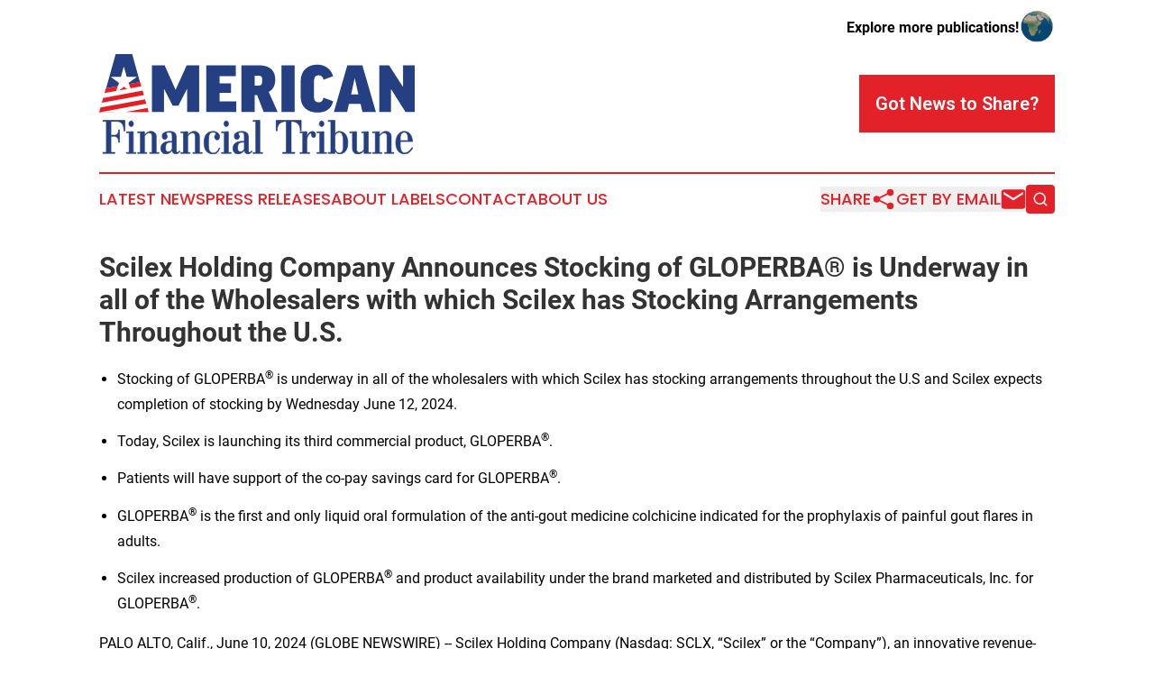

--- FILE ---
content_type: text/html;charset=utf-8
request_url: https://www.americanfinancialtribune.com/article/718791742-scilex-holding-company-announces-stocking-of-gloperba-is-underway-in-all-of-the-wholesalers-with-which-scilex-has-stocking-arrangements-throughout
body_size: 7735
content:
<!DOCTYPE html>
<html lang="en">
<head>
  <title>Scilex Holding Company Announces Stocking of GLOPERBA® is Underway in all of the Wholesalers with which Scilex has Stocking Arrangements Throughout the U.S. | American Financial Tribune</title>
  <meta charset="utf-8">
  <meta name="viewport" content="width=device-width, initial-scale=1">
    <meta name="description" content="American Financial Tribune is an online news publication focusing on banking, finance &amp; investment in the United States: Informing on finance and banking news in the United States">
    <link rel="icon" href="https://cdn.newsmatics.com/agp/sites/americanfinancialtribune-favicon-1.png" type="image/png">
  <meta name="csrf-token" content="etIdzTHH2oDrq1SEQwFXCLwSGI_BYhomkC15G-Q8PJk=">
  <meta name="csrf-param" content="authenticity_token">
  <link href="/css/styles.min.css?v6eb3bc323562751890e3a74b24e16ad07f30b1f7" rel="stylesheet" data-turbo-track="reload">
  <link rel="stylesheet" href="/plugins/vanilla-cookieconsent/cookieconsent.css?v6eb3bc323562751890e3a74b24e16ad07f30b1f7">
  
<style type="text/css">
    :root {
        --color-primary-background: rgba(227, 33, 40, 0.1);
        --color-primary: #e32128;
        --color-secondary: #234080;
    }
</style>

  <script type="importmap">
    {
      "imports": {
          "adController": "/js/controllers/adController.js?v6eb3bc323562751890e3a74b24e16ad07f30b1f7",
          "alertDialog": "/js/controllers/alertDialog.js?v6eb3bc323562751890e3a74b24e16ad07f30b1f7",
          "articleListController": "/js/controllers/articleListController.js?v6eb3bc323562751890e3a74b24e16ad07f30b1f7",
          "dialog": "/js/controllers/dialog.js?v6eb3bc323562751890e3a74b24e16ad07f30b1f7",
          "flashMessage": "/js/controllers/flashMessage.js?v6eb3bc323562751890e3a74b24e16ad07f30b1f7",
          "gptAdController": "/js/controllers/gptAdController.js?v6eb3bc323562751890e3a74b24e16ad07f30b1f7",
          "hamburgerController": "/js/controllers/hamburgerController.js?v6eb3bc323562751890e3a74b24e16ad07f30b1f7",
          "labelsDescription": "/js/controllers/labelsDescription.js?v6eb3bc323562751890e3a74b24e16ad07f30b1f7",
          "searchController": "/js/controllers/searchController.js?v6eb3bc323562751890e3a74b24e16ad07f30b1f7",
          "videoController": "/js/controllers/videoController.js?v6eb3bc323562751890e3a74b24e16ad07f30b1f7",
          "navigationController": "/js/controllers/navigationController.js?v6eb3bc323562751890e3a74b24e16ad07f30b1f7"          
      }
    }
  </script>
  <script>
      (function(w,d,s,l,i){w[l]=w[l]||[];w[l].push({'gtm.start':
      new Date().getTime(),event:'gtm.js'});var f=d.getElementsByTagName(s)[0],
      j=d.createElement(s),dl=l!='dataLayer'?'&l='+l:'';j.async=true;
      j.src='https://www.googletagmanager.com/gtm.js?id='+i+dl;
      f.parentNode.insertBefore(j,f);
      })(window,document,'script','dataLayer','GTM-KGCXW2X');
  </script>

  <script>
    window.dataLayer.push({
      'cookie_settings': 'delta'
    });
  </script>
</head>
<body class="df-5 is-subpage">
<noscript>
  <iframe src="https://www.googletagmanager.com/ns.html?id=GTM-KGCXW2X"
          height="0" width="0" style="display:none;visibility:hidden"></iframe>
</noscript>
<div class="layout">

  <!-- Top banner -->
  <div class="max-md:hidden w-full content universal-ribbon-inner flex justify-end items-center">
    <a href="https://www.affinitygrouppublishing.com/" target="_blank" class="brands">
      <span class="font-bold text-black">Explore more publications!</span>
      <div>
        <img src="/images/globe.png" height="40" width="40" class="icon-globe"/>
      </div>
    </a>
  </div>
  <header data-controller="hamburger">
  <div class="content">
    <div class="header-top">
      <div class="flex gap-2 masthead-container justify-between items-center">
        <div class="mr-4 logo-container">
          <a href="/">
              <img src="https://cdn.newsmatics.com/agp/sites/americanfinancialtribune-logo-1.svg" alt="American Financial Tribune"
                class="max-md:!h-[60px] lg:!max-h-[115px]" height="62"
                width="auto" />
          </a>
        </div>
        <button class="hamburger relative w-8 h-6">
          <span aria-hidden="true"
            class="block absolute h-[2px] w-9 bg-[--color-primary] transform transition duration-500 ease-in-out -translate-y-[15px]"></span>
          <span aria-hidden="true"
            class="block absolute h-[2px] w-7 bg-[--color-primary] transform transition duration-500 ease-in-out translate-x-[7px]"></span>
          <span aria-hidden="true"
            class="block absolute h-[2px] w-9 bg-[--color-primary] transform transition duration-500 ease-in-out translate-y-[15px]"></span>
        </button>
        <a href="/submit-news" class="max-md:hidden button button-upload-content button-primary w-fit">
          <span>Got News to Share?</span>
        </a>
      </div>
      <!--  Screen size line  -->
      <div class="absolute bottom-0 -ml-[20px] w-screen h-[1px] bg-[--color-primary] z-50 md:hidden">
      </div>
    </div>
    <!-- Navigation bar -->
    <div class="navigation is-hidden-on-mobile" id="main-navigation">
      <div class="w-full md:hidden">
        <div data-controller="search" class="relative w-full">
  <div data-search-target="form" class="relative active">
    <form data-action="submit->search#performSearch" class="search-form">
      <input type="text" name="query" placeholder="Search..." data-search-target="input" class="search-input md:hidden" />
      <button type="button" data-action="click->search#toggle" data-search-target="icon" class="button-search">
        <img height="18" width="18" src="/images/search.svg" />
      </button>
    </form>
  </div>
</div>

      </div>
      <nav class="navigation-part">
          <a href="/latest-news" class="nav-link">
            Latest News
          </a>
          <a href="/press-releases" class="nav-link">
            Press Releases
          </a>
          <a href="/about-labels" class="nav-link">
            About Labels
          </a>
          <a href="/contact" class="nav-link">
            Contact
          </a>
          <a href="/about" class="nav-link">
            About Us
          </a>
      </nav>
      <div class="w-full md:w-auto md:justify-end">
        <div data-controller="navigation" class="header-actions hidden">
  <button class="nav-link flex gap-1 items-center" onclick="window.ShareDialog.openDialog()">
    <span data-navigation-target="text">
      Share
    </span>
    <span class="icon-share"></span>
  </button>
  <button onclick="window.AlertDialog.openDialog()" class="nav-link nav-link-email flex items-center gap-1.5">
    <span data-navigation-target="text">
      Get by Email
    </span>
    <span class="icon-mail"></span>
  </button>
  <div class="max-md:hidden">
    <div data-controller="search" class="relative w-full">
  <div data-search-target="form" class="relative active">
    <form data-action="submit->search#performSearch" class="search-form">
      <input type="text" name="query" placeholder="Search..." data-search-target="input" class="search-input md:hidden" />
      <button type="button" data-action="click->search#toggle" data-search-target="icon" class="button-search">
        <img height="18" width="18" src="/images/search.svg" />
      </button>
    </form>
  </div>
</div>

  </div>
</div>

      </div>
      <a href="/submit-news" class="md:hidden uppercase button button-upload-content button-primary w-fit">
        <span>Got News to Share?</span>
      </a>
      <a href="https://www.affinitygrouppublishing.com/" target="_blank" class="nav-link-agp">
        Explore more publications!
        <img src="/images/globe.png" height="35" width="35" />
      </a>
    </div>
  </div>
</header>

  <div id="main-content" class="content">
    <div id="flash-message"></div>
    <h1>Scilex Holding Company Announces Stocking of GLOPERBA® is Underway in all of the Wholesalers with which Scilex has Stocking Arrangements Throughout the U.S.</h1>
<div class="press-release">
  
      <ul type="disc">
<li style="margin-bottom:10pt;">Stocking of GLOPERBA<sup>&#xAE;</sup> is underway in all of the wholesalers with which Scilex has stocking arrangements throughout the U.S and Scilex expects completion of stocking by Wednesday June 12, 2024.</li>
<li style="margin-bottom:10pt;">Today, Scilex is launching its third commercial product, GLOPERBA<sup><strong>&#xAE;</strong></sup>.</li>
<li style="margin-bottom:10pt;">Patients will have support of the co-pay savings card for GLOPERBA<sup>&#xAE;</sup>.</li>
<li style="margin-bottom:10pt;">GLOPERBA<sup><strong>&#xAE;</strong></sup> is the first and only liquid oral formulation of the anti-gout medicine colchicine indicated for the prophylaxis of painful gout flares in adults.</li>
<li style="margin-bottom:10pt;">Scilex increased production of GLOPERBA<sup><strong>&#xAE;</strong></sup> and product availability under the brand marketed and distributed by Scilex Pharmaceuticals, Inc. for GLOPERBA<sup>&#xAE;</sup>.<br>
</li>
</ul>    <p>PALO ALTO, Calif., June  10, 2024  (GLOBE NEWSWIRE) -- Scilex Holding Company (Nasdaq: SCLX, &#x201C;Scilex&#x201D; or the &#x201C;Company&#x201D;), an innovative revenue-generating company focused on acquiring, developing and commercializing non-opioid pain management products for the treatment of acute and chronic pain, today announced stocking of GLOPERBA<sup>&#xAE;</sup> is underway in all of the wholesalers with which Scilex has stocking arrangements throughout the U.S. GLOPERBA<sup><strong>&#xAE;</strong></sup>, an FDA-approved prophylactic treatment for painful gout flares in adults in the U.S., is launching today.</p>    <p>For more information on Gloperba<sup>&#xAE;</sup>, including Full Prescribing Information, refer to <a href="https://www.globenewswire.com/Tracker?data=B9CFeJA-NvppRSiLiXWKvcAJ4PFUcNNeie5zM5fqcLh8ktSYi1hePtbatrmcsYW03PS6NMNfDh3z6qGAynJSSg==" rel="nofollow" target="_blank">www.gloperba.com</a>.</p>    <p><strong>About Scilex Holding Company </strong></p>    <p>Scilex Holding Company is an innovative revenue-generating company focused on acquiring, developing and commercializing non-opioid pain management products for the treatment of acute and chronic pain. Scilex targets indications with high unmet needs and large market opportunities with non-opioid therapies for the treatment of patients with acute and chronic pain and are dedicated to advancing and improving patient outcomes.&#xA0;&#xA0;&#xA0; Scilex&#x2019;s commercial products include: (i) ZTlido<sup>&#xAE;</sup> (lidocaine topical system) 1.8%, a prescription lidocaine topical product approved by the U.S. Food and Drug Administration (the &#x201C;FDA&#x201D;) for the relief of neuropathic pain associated with postherpetic neuralgia, which is a form of post-shingles nerve pain; (ii) ELYXYB<sup>&#xAE;</sup>, a potential first-line treatment and the only FDA-approved, ready-to-use oral solution for the acute treatment of migraine, with or without aura, in adults; and (iii) Gloperba<sup>&#xAE;</sup>, the first and only liquid oral version of the anti-gout medicine colchicine indicated for the prophylaxis of painful gout flares in adults, which is launching today.</p>    <p>In addition, Scilex has three product candidates: (i) SP-102 (10 mg, dexamethasone sodium phosphate viscous gel) (&#x201C;SEMDEXA&#x2122;&#x201D; or &#x201C;SP-102&#x201D;), a novel, viscous gel formulation of a widely used corticosteroid for epidural injections to treat lumbosacral radicular pain, or sciatica, for which Scilex has completed a Phase 3 study and was granted Fast Track status from the FDA in 2017; (ii) SP-103 (lidocaine topical system) 5.4%, (&#x201C;SP-103&#x201D;), a next-generation, triple-strength formulation of ZTlido, for the treatment of chronic neck pain and for which Scilex has recently completed a Phase 2 trial in low back pain. SP-103 has been granted Fast Track status from the FDA in low back pain; and (iii) SP-104 (4.5 mg, low-dose naltrexone hydrochloride delayed-release capsules) (&#x201C;SP-104&#x201D;), a novel low-dose delayed-release naltrexone hydrochloride being developed for the treatment of fibromyalgia, for which Phase 1 trials were completed in the second quarter of 2022.</p>    <p>Scilex Holding Company is headquartered in Palo Alto, California.</p>    <p><strong>Forward-Looking Statements</strong></p>    <p>This press release and any statements made for and during any presentation or meeting concerning the matters discussed in this press release contain forward-looking statements related to Scilex and its subsidiaries under the safe harbor provisions of Section 21E of the Private Securities Litigation Reform Act of 1995 and are subject to risks and uncertainties that could cause actual results to differ materially from those projected. Forward-looking statements include statements regarding the expectation that stocking of Gloperba<sup>&#xAE;</sup> in all of the wholesalers with which Scilex has stocking arrangements will be completed by June 11, 2024 and estimates for potential demand of Gloperba<sup>&#xAE;</sup>. &#xA0;</p>    <p>Risks and uncertainties that could cause Scilex&#x2019;s actual results to differ materially and adversely from those expressed in our forward-looking statements, include, but are not limited to: risks associated with the unpredictability of trading markets and whether a market will be established for Scilex&#x2019;s common stock; general economic, political and business conditions; risks related to COVID-19 (and other similar disruptions); the risk that the potential product candidates that Scilex develops may not progress through clinical development or receive required regulatory approvals within expected timelines or at all; risks relating to uncertainty regarding the regulatory pathway for Scilex&#x2019;s product candidates; the risk that Scilex will be unable to successfully market or gain market acceptance of its product candidates; the risk that Scilex&#x2019;s product candidates may not be beneficial to patients or successfully commercialized; the risk that Scilex has overestimated the size of the target patient population, their willingness to try new therapies and the willingness of physicians to prescribe these therapies; risks that the outcome of the trials and studies for SP-102, SP-103 or SP-104 may not be successful or reflect positive outcomes; risks that the prior results of the clinical and investigator-initiated trials of SP-102 (SEMDEXA&#x2122;), SP-103 or SP-104 may not be replicated; regulatory and intellectual property risks; and other risks and uncertainties indicated from time to time and other risks described in Scilex&#x2019;s most recent periodic reports filed with the Securities and Exchange Commission, including Scilex&#x2019;s Annual Report on Form 10-K for the year ended December 31, 2023 and subsequent Quarterly Reports on Form 10-Q that the Company has filed or may file, including the risk factors set forth in those filings. Investors are cautioned not to place undue reliance on these forward-looking statements, which speak only as of the date of this release, and Scilex undertakes no obligation to update any forward-looking statement in this press release except as may be required by law.</p>    <p align="justify"><strong>Contacts:</strong></p>    <p>Investors and Media<br>Scilex Holding Company <br>960 San Antonio Road<br>Palo Alto, CA 94303<br>Office: (650) 516-4310</p>    <p>Email: investorrelations@scilexholding.com</p>    <p>Website: <a href="https://www.globenewswire.com/Tracker?data=Lgab3x1pnVpCja7m6A4Z0INpLxvxra10wC-40T-uHn0MZyYpE4rbsuS6LH9LC0tzbN9SfqRt4ZPzTEWvrtyvr30EiwIsUIFImenDyPwwPeE=" rel="nofollow" target="_blank">www.scilexholding.com</a></p>    <p align="justify">SEMDEXA&#x2122; (SP-102) is a trademark owned by Semnur Pharmaceuticals, Inc., a wholly-owned subsidiary of Scilex Holding Company. A proprietary name review by the FDA is planned.</p>    <p align="justify">ZTlido<sup>&#xAE;</sup> is a registered trademark owned by Scilex Pharmaceuticals Inc., a wholly-owned subsidiary of Scilex Holding Company.</p>    <p align="justify">Gloperba<sup>&#xAE;</sup> is the subject of an exclusive, transferable license to Scilex Holding Company to use the registered trademark.</p>    <p align="justify">ELYXYB<sup>&#xAE;</sup> is a registered trademark owned by Scilex Holding Company.</p>    <p align="justify">All other trademarks are the property of their respective owners.</p>    <p align="justify">&#xA9; 2024 Scilex Holding Company All Rights Reserved.</p> <img class="__GNW8366DE3E__IMG" src="https://www.globenewswire.com/newsroom/ti?nf=OTE1MTQ0MiM2MzEwNzg3IzIyNTQ3Mjc="> <br><img src="https://ml.globenewswire.com/media/NmJmOGNiMzYtMGViNy00ZWIzLTlhZWItZmQ3YmI2ODUyMGU1LTEyNjYyNzY=/tiny/Scilex-Holding-Company.png" referrerpolicy="no-referrer-when-downgrade"><p><a href="https://www.globenewswire.com/NewsRoom/AttachmentNg/e2f985bf-0880-4d05-8838-90a69c888cf9" rel="nofollow"><img src="https://ml.globenewswire.com/media/e2f985bf-0880-4d05-8838-90a69c888cf9/small/logo-jpg.jpg" border="0" width="150" height="42" alt="Primary Logo"></a></p>
    <p>
  Legal Disclaimer:
</p>
<p>
  EIN Presswire provides this news content "as is" without warranty of any kind. We do not accept any responsibility or liability
  for the accuracy, content, images, videos, licenses, completeness, legality, or reliability of the information contained in this
  article. If you have any complaints or copyright issues related to this article, kindly contact the author above.
</p>
<img class="prtr" src="https://www.einpresswire.com/tracking/article.gif?t=5&a=ISmirgI7sIvHV4h9&i=NtmYWlmm5gorO9oC" alt="">
</div>

  </div>
</div>
<footer class="footer footer-with-line">
  <div class="content flex flex-col">
    <p class="footer-text text-sm mb-4 order-2 lg:order-1">© 1995-2026 Newsmatics Inc. dba Affinity Group Publishing &amp; American Financial Tribune. All Rights Reserved.</p>
    <div class="footer-nav lg:mt-2 mb-[30px] lg:mb-0 flex gap-7 flex-wrap justify-center order-1 lg:order-2">
        <a href="/about" class="footer-link">About</a>
        <a href="/archive" class="footer-link">Press Release Archive</a>
        <a href="/submit-news" class="footer-link">Submit Press Release</a>
        <a href="/legal/terms" class="footer-link">Terms &amp; Conditions</a>
        <a href="/legal/dmca" class="footer-link">Copyright/DMCA Policy</a>
        <a href="/legal/privacy" class="footer-link">Privacy Policy</a>
        <a href="/contact" class="footer-link">Contact</a>
    </div>
  </div>
</footer>
<div data-controller="dialog" data-dialog-url-value="/" data-action="click->dialog#clickOutside">
  <dialog
    class="modal-shadow fixed backdrop:bg-black/20 z-40 text-left bg-white rounded-full w-[350px] h-[350px] overflow-visible"
    data-dialog-target="modal"
  >
    <div class="text-center h-full flex items-center justify-center">
      <button data-action="click->dialog#close" type="button" class="modal-share-close-button">
        ✖
      </button>
      <div>
        <div class="mb-4">
          <h3 class="font-bold text-[28px] mb-3">Share us</h3>
          <span class="text-[14px]">on your social networks:</span>
        </div>
        <div class="flex gap-6 justify-center text-center">
          <a href="https://www.facebook.com/sharer.php?u=https://www.americanfinancialtribune.com" class="flex flex-col items-center font-bold text-[#4a4a4a] text-sm" target="_blank">
            <span class="h-[55px] flex items-center">
              <img width="40px" src="/images/fb.png" alt="Facebook" class="mb-2">
            </span>
            <span class="text-[14px]">
              Facebook
            </span>
          </a>
          <a href="https://www.linkedin.com/sharing/share-offsite/?url=https://www.americanfinancialtribune.com" class="flex flex-col items-center font-bold text-[#4a4a4a] text-sm" target="_blank">
            <span class="h-[55px] flex items-center">
              <img width="40px" height="40px" src="/images/linkedin.png" alt="LinkedIn" class="mb-2">
            </span>
            <span class="text-[14px]">
            LinkedIn
            </span>
          </a>
        </div>
      </div>
    </div>
  </dialog>
</div>

<div data-controller="alert-dialog" data-action="click->alert-dialog#clickOutside">
  <dialog
    class="fixed backdrop:bg-black/20 modal-shadow z-40 text-left bg-white rounded-full w-full max-w-[450px] aspect-square overflow-visible"
    data-alert-dialog-target="modal">
    <div class="flex items-center text-center -mt-4 h-full flex-1 p-8 md:p-12">
      <button data-action="click->alert-dialog#close" type="button" class="modal-close-button">
        ✖
      </button>
      <div class="w-full" data-alert-dialog-target="subscribeForm">
        <img class="w-8 mx-auto mb-4" src="/images/agps.svg" alt="AGPs" />
        <p class="md:text-lg">Get the latest news on this topic.</p>
        <h3 class="dialog-title mt-4">SIGN UP FOR FREE TODAY</h3>
        <form data-action="submit->alert-dialog#submit" method="POST" action="/alerts">
  <input type="hidden" name="authenticity_token" value="etIdzTHH2oDrq1SEQwFXCLwSGI_BYhomkC15G-Q8PJk=">

  <input data-alert-dialog-target="fullnameInput" type="text" name="fullname" id="fullname" autocomplete="off" tabindex="-1">
  <label>
    <input data-alert-dialog-target="emailInput" placeholder="Email address" name="email" type="email"
      value=""
      class="rounded-xs mb-2 block w-full bg-white px-4 py-2 text-gray-900 border-[1px] border-solid border-gray-600 focus:border-2 focus:border-gray-800 placeholder:text-gray-400"
      required>
  </label>
  <div class="text-red-400 text-sm" data-alert-dialog-target="errorMessage"></div>

  <input data-alert-dialog-target="timestampInput" type="hidden" name="timestamp" value="1769731086" autocomplete="off" tabindex="-1">

  <input type="submit" value="Sign Up"
    class="!rounded-[3px] w-full mt-2 mb-4 bg-primary px-5 py-2 leading-5 font-semibold text-white hover:color-primary/75 cursor-pointer">
</form>
<a data-action="click->alert-dialog#close" class="text-black underline hover:no-underline inline-block mb-4" href="#">No Thanks</a>
<p class="text-[15px] leading-[22px]">
  By signing to this email alert, you<br /> agree to our
  <a href="/legal/terms" class="underline text-primary hover:no-underline" target="_blank">Terms & Conditions</a>
</p>

      </div>
      <div data-alert-dialog-target="checkEmail" class="hidden">
        <img class="inline-block w-9" src="/images/envelope.svg" />
        <h3 class="dialog-title">Check Your Email</h3>
        <p class="text-lg mb-12">We sent a one-time activation link to <b data-alert-dialog-target="userEmail"></b>.
          Just click on the link to
          continue.</p>
        <p class="text-lg">If you don't see the email in your inbox, check your spam folder or <a
            class="underline text-primary hover:no-underline" data-action="click->alert-dialog#showForm" href="#">try
            again</a>
        </p>
      </div>

      <!-- activated -->
      <div data-alert-dialog-target="activated" class="hidden">
        <img class="w-8 mx-auto mb-4" src="/images/agps.svg" alt="AGPs" />
        <h3 class="dialog-title">SUCCESS</h3>
        <p class="text-lg">You have successfully confirmed your email and are subscribed to <b>
            American Financial Tribune
          </b> daily
          news alert.</p>
      </div>
      <!-- alreadyActivated -->
      <div data-alert-dialog-target="alreadyActivated" class="hidden">
        <img class="w-8 mx-auto mb-4" src="/images/agps.svg" alt="AGPs" />
        <h3 class="dialog-title">Alert was already activated</h3>
        <p class="text-lg">It looks like you have already confirmed and are receiving the <b>
            American Financial Tribune
          </b> daily news
          alert.</p>
      </div>
      <!-- activateErrorMessage -->
      <div data-alert-dialog-target="activateErrorMessage" class="hidden">
        <img class="w-8 mx-auto mb-4" src="/images/agps.svg" alt="AGPs" />
        <h3 class="dialog-title">Oops!</h3>
        <p class="text-lg mb-4">It looks like something went wrong. Please try again.</p>
        <form data-action="submit->alert-dialog#submit" method="POST" action="/alerts">
  <input type="hidden" name="authenticity_token" value="etIdzTHH2oDrq1SEQwFXCLwSGI_BYhomkC15G-Q8PJk=">

  <input data-alert-dialog-target="fullnameInput" type="text" name="fullname" id="fullname" autocomplete="off" tabindex="-1">
  <label>
    <input data-alert-dialog-target="emailInput" placeholder="Email address" name="email" type="email"
      value=""
      class="rounded-xs mb-2 block w-full bg-white px-4 py-2 text-gray-900 border-[1px] border-solid border-gray-600 focus:border-2 focus:border-gray-800 placeholder:text-gray-400"
      required>
  </label>
  <div class="text-red-400 text-sm" data-alert-dialog-target="errorMessage"></div>

  <input data-alert-dialog-target="timestampInput" type="hidden" name="timestamp" value="1769731086" autocomplete="off" tabindex="-1">

  <input type="submit" value="Sign Up"
    class="!rounded-[3px] w-full mt-2 mb-4 bg-primary px-5 py-2 leading-5 font-semibold text-white hover:color-primary/75 cursor-pointer">
</form>
<a data-action="click->alert-dialog#close" class="text-black underline hover:no-underline inline-block mb-4" href="#">No Thanks</a>
<p class="text-[15px] leading-[22px]">
  By signing to this email alert, you<br /> agree to our
  <a href="/legal/terms" class="underline text-primary hover:no-underline" target="_blank">Terms & Conditions</a>
</p>

      </div>

      <!-- deactivated -->
      <div data-alert-dialog-target="deactivated" class="hidden">
        <img class="w-8 mx-auto mb-4" src="/images/agps.svg" alt="AGPs" />
        <h3 class="dialog-title">You are Unsubscribed!</h3>
        <p class="text-lg">You are no longer receiving the <b>
            American Financial Tribune
          </b>daily news alert.</p>
      </div>
      <!-- alreadyDeactivated -->
      <div data-alert-dialog-target="alreadyDeactivated" class="hidden">
        <img class="w-8 mx-auto mb-4" src="/images/agps.svg" alt="AGPs" />
        <h3 class="dialog-title">You have already unsubscribed!</h3>
        <p class="text-lg">You are no longer receiving the <b>
            American Financial Tribune
          </b> daily news alert.</p>
      </div>
      <!-- deactivateErrorMessage -->
      <div data-alert-dialog-target="deactivateErrorMessage" class="hidden">
        <img class="w-8 mx-auto mb-4" src="/images/agps.svg" alt="AGPs" />
        <h3 class="dialog-title">Oops!</h3>
        <p class="text-lg">Try clicking the Unsubscribe link in the email again and if it still doesn't work, <a
            href="/contact">contact us</a></p>
      </div>
    </div>
  </dialog>
</div>

<script src="/plugins/vanilla-cookieconsent/cookieconsent.umd.js?v6eb3bc323562751890e3a74b24e16ad07f30b1f7"></script>
  <script src="/js/cookieconsent.js?v6eb3bc323562751890e3a74b24e16ad07f30b1f7"></script>

<script type="module" src="/js/app.js?v6eb3bc323562751890e3a74b24e16ad07f30b1f7"></script>
</body>
</html>


--- FILE ---
content_type: image/svg+xml
request_url: https://cdn.newsmatics.com/agp/sites/americanfinancialtribune-logo-1.svg
body_size: 23272
content:
<?xml version="1.0" encoding="UTF-8" standalone="no"?>
<!-- Creator: CorelDRAW 2017 -->

<svg
   xmlns:dc="http://purl.org/dc/elements/1.1/"
   xmlns:cc="http://creativecommons.org/ns#"
   xmlns:rdf="http://www.w3.org/1999/02/22-rdf-syntax-ns#"
   xmlns:svg="http://www.w3.org/2000/svg"
   xmlns="http://www.w3.org/2000/svg"
   xmlns:sodipodi="http://sodipodi.sourceforge.net/DTD/sodipodi-0.dtd"
   xmlns:inkscape="http://www.inkscape.org/namespaces/inkscape"
   xml:space="preserve"
   width="401"
   height="126.87263"
   version="1.1"
   style="clip-rule:evenodd;fill-rule:evenodd;image-rendering:optimizeQuality;shape-rendering:geometricPrecision;text-rendering:geometricPrecision"
   viewBox="0 0 197.43 62.40735"
   id="svg72"
   sodipodi:docname="American-Financial-Tribune-Oleksiy-SVG_cropped.svg"
   inkscape:version="0.92.3 (2405546, 2018-03-11)"><metadata
   id="metadata76"><rdf:RDF><cc:Work
       rdf:about=""><dc:format>image/svg+xml</dc:format><dc:type
         rdf:resource="http://purl.org/dc/dcmitype/StillImage" /></cc:Work></rdf:RDF></metadata><sodipodi:namedview
   pagecolor="#ffffff"
   bordercolor="#666666"
   borderopacity="1"
   objecttolerance="10"
   gridtolerance="10"
   guidetolerance="10"
   inkscape:pageopacity="0"
   inkscape:pageshadow="2"
   inkscape:window-width="640"
   inkscape:window-height="480"
   id="namedview74"
   showgrid="false"
   inkscape:zoom="0.83291771"
   inkscape:cx="200.5"
   inkscape:cy="63.431241"
   inkscape:window-x="0"
   inkscape:window-y="0"
   inkscape:window-maximized="0"
   inkscape:current-layer="svg72" />
 <defs
   id="defs4">
  <style
   type="text/css"
   id="style2">
   <![CDATA[
    .str0 {stroke:#244082;stroke-width:0.39;stroke-miterlimit:22.9256}
    .fil3 {fill:none;fill-rule:nonzero}
    .fil1 {fill:#FEFEFE}
    .fil2 {fill:#E31E24}
    .fil0 {fill:#244082;fill-rule:nonzero}
   ]]>
  </style>
 </defs>
 <g
   id="Layer_x0020_1"
   transform="translate(0,-0.02885287)">
  <metadata
   id="CorelCorpID_0Corel-Layer" />
  <g
   id="_1637919911216">
   <path
   class="fil0"
   d="M 9.31,36.02 H 0.22 L 10.31,0 H 20.64 L 30.73,36.02 H 21.54 L 20,29.22 h -9.2 z m 2.98,-13.41 h 6.22 L 15.42,8.84 h -0.09 z"
   id="path7"
   inkscape:connector-curvature="0"
   style="fill:#244082;fill-rule:nonzero" />
   <polygon
   id="1"
   class="fil0"
   points="55.03,36.02 55.03,21.76 54.93,21.76 49.56,32.2 45.98,32.2 40.67,21.71 40.57,21.71 40.57,36.02 33.01,36.02 33.01,6.96 40.96,6.96 47.77,22.16 47.87,22.16 54.73,6.96 62.58,6.96 62.58,36.02 "
   style="fill:#244082;fill-rule:nonzero" />
   <polygon
   id="2"
   class="fil0"
   points="75.35,13.71 75.35,18.29 82.5,18.29 82.5,24.2 75.35,24.2 75.35,29.42 85.78,29.42 85.78,36.02 67,36.02 67,6.96 85.49,6.96 85.49,13.71 "
   style="fill:#244082;fill-rule:nonzero" />
   <path
   id="3"
   class="fil0"
   d="M 98.85,25.54 H 97.31 V 36.02 H 88.96 V 6.96 H 99.7 c 7.6,0 10.48,3.77 10.48,8.94 0,3.43 -1.34,6.26 -4.12,7.65 l 5.61,12.47 h -8.79 z m -1.54,-5.91 h 2.39 c 1.93,0 2.33,-1.2 2.33,-3.18 0,-2.34 -0.59,-2.98 -2.53,-2.98 h -2.19 z"
   inkscape:connector-curvature="0"
   style="fill:#244082;fill-rule:nonzero" />
   <polygon
   id="4"
   class="fil0"
   points="114.06,36.02 114.06,6.96 122.31,6.96 122.31,36.02 "
   style="fill:#244082;fill-rule:nonzero" />
   <path
   id="5"
   class="fil0"
   d="m 136.57,6.56 c 5.21,0 8.69,3.33 9.78,7.2 L 140.39,16 c -0.4,-1.84 -1.39,-2.78 -2.98,-2.78 -2.14,0 -2.98,1.29 -2.98,3.62 v 9.79 c 0,2.14 0.89,3.43 3.03,3.43 1.54,0 2.39,-0.84 2.93,-2.88 l 6.01,2.19 c -1.14,4.57 -4.27,7.05 -9.88,7.05 -6.26,0 -10.44,-3.72 -10.44,-9.59 v -9.94 c 0,-6.51 4.22,-10.33 10.49,-10.33 z"
   inkscape:connector-curvature="0"
   style="fill:#244082;fill-rule:nonzero" />
   <path
   id="6"
   class="fil0"
   d="m 155.15,36.02 h -8.3 l 8.4,-29.06 h 9.44 l 8.45,29.06 h -8.4 l -1.19,-5.06 h -7.26 z m 2.48,-10.93 h 4.57 l -2.28,-9.98 h -0.1 z"
   inkscape:connector-curvature="0"
   style="fill:#244082;fill-rule:nonzero" />
   <polygon
   id="7"
   class="fil0"
   points="190.13,20.32 190.13,6.96 197.43,6.96 197.43,36.02 191.67,36.02 182.68,21.91 182.58,21.91 182.58,36.02 175.27,36.02 175.27,6.96 181.38,6.96 190.03,20.32 "
   style="fill:#244082;fill-rule:nonzero" />
   <g
   id="g26">
    <polygon
   class="fil1"
   points="0.04,36.13 30.92,36.13 25.75,17.65 24.22,17.65 4.18,21.36 "
   id="polygon16"
   style="fill:#fefefe" />
    <polygon
   class="fil2"
   points="27.94,25.48 1.67,30.33 2.5,27.34 27.18,22.78 "
   id="polygon18"
   style="fill:#e31e24" />
    <polygon
   class="fil2"
   points="26.35,20.08 3.34,24.35 4.18,21.36 25.58,17.38 "
   id="polygon20"
   style="fill:#e31e24" />
    <polygon
   class="fil2"
   points="28.7,28.17 0.83,33.32 0,36.31 29.45,30.87 "
   id="polygon22"
   style="fill:#e31e24" />
    <polygon
   class="fil2"
   points="30.92,36.13 30.21,33.57 16.35,36.13 "
   id="polygon24"
   style="fill:#e31e24" />
   </g>
   <polygon
   class="fil1"
   points="13.63,14.12 7.15,14.12 7.15,14.12 12.43,17.96 10.27,23.96 10.51,23.96 15.55,20.36 20.58,23.96 20.58,23.96 18.43,17.96 23.7,14.12 23.7,14.12 17.23,14.12 15.55,8.13 15.31,8.13 "
   id="polygon28"
   style="fill:#fefefe" />
   <path
   class="fil0"
   d="M 4.49,61.25 V 41.91 H 2.38 V 41.3 h 13.75 v 6.61 h -0.62 c 0,-4 -1.55,-6 -4.66,-6 H 7.38 v 8.66 h 1.8 c 2,0 3,-1.14 3,-3.42 h 0.53 v 7.87 h -0.53 c 0,-1.46 -0.27,-2.47 -0.82,-3.01 C 10.8,51.46 10.13,51.19 9.32,51.19 H 7.38 v 10.06 h 2.43 v 0.61 H 2.38 v -0.61 z"
   id="path30"
   inkscape:connector-curvature="0"
   style="fill:#244082;fill-rule:nonzero" />
   <path
   id="path32"
   class="fil0"
   d="m 17.06,61.31 h 1.73 V 49.02 h -1.73 v -0.55 l 4.3,-0.18 v 13.02 h 1.7 v 0.55 h -6 z m 1.5,-17.87 c 0,-0.47 0.13,-0.89 0.39,-1.25 0.26,-0.36 0.61,-0.54 1.05,-0.54 0.45,0 0.8,0.18 1.06,0.54 0.26,0.36 0.39,0.78 0.39,1.25 0,0.46 -0.13,0.87 -0.39,1.21 -0.26,0.34 -0.61,0.51 -1.06,0.51 -0.42,0 -0.77,-0.17 -1.04,-0.53 -0.27,-0.35 -0.4,-0.75 -0.4,-1.19 z"
   inkscape:connector-curvature="0"
   style="fill:#244082;fill-rule:nonzero" />
   <path
   id="path34"
   class="fil0"
   d="m 25.78,49.02 h -1.72 v -0.55 l 4.3,-0.18 v 2.14 c 1.28,-1.54 2.57,-2.31 3.86,-2.31 1.01,0 1.85,0.27 2.5,0.83 0.65,0.55 0.98,1.33 0.98,2.32 v 10.04 h 1.72 v 0.55 H 31.6 v -0.55 h 1.52 V 51.27 c 0,-1.5 -0.6,-2.25 -1.81,-2.25 -0.94,0 -1.92,0.69 -2.95,2.07 v 10.22 h 1.49 v 0.55 h -5.79 v -0.55 h 1.72 z"
   inkscape:connector-curvature="0"
   style="fill:#244082;fill-rule:nonzero" />
   <path
   id="path36"
   class="fil0"
   d="m 50.27,60.26 0.32,0.35 c -0.72,1.07 -1.62,1.61 -2.69,1.61 -0.68,0 -1.19,-0.2 -1.52,-0.59 -0.28,-0.27 -0.52,-0.78 -0.73,-1.52 -1.19,1.4 -2.52,2.11 -3.98,2.11 -0.98,0 -1.75,-0.35 -2.31,-1.03 -0.51,-0.62 -0.76,-1.43 -0.76,-2.43 0,-2.96 2.05,-4.44 6.17,-4.44 h 0.9 v -3.53 c 0,-0.73 -0.13,-1.26 -0.39,-1.59 -0.26,-0.33 -0.75,-0.5 -1.45,-0.5 -1.19,0 -1.78,0.23 -1.78,0.68 0,0.35 0.08,0.69 0.26,1 0.18,0.31 0.26,0.58 0.26,0.79 0,1.3 -0.5,1.95 -1.52,1.95 -1.09,0 -1.64,-0.76 -1.64,-2.28 0,-0.88 0.55,-1.57 1.64,-2.08 0.86,-0.41 1.79,-0.61 2.78,-0.61 1.56,0 2.66,0.25 3.31,0.76 0.74,0.56 1.11,1.59 1.11,3.1 v 7.98 c 0,0.82 0.21,1.23 0.64,1.23 0.47,0 0.93,-0.32 1.38,-0.96 z m -4.6,-1.54 v -3.85 h -0.7 c -1.42,0 -2.36,0.32 -2.83,0.93 -0.43,0.53 -0.65,1.51 -0.65,2.94 0,1.42 0.64,2.13 1.92,2.13 0.52,0 1.04,-0.23 1.53,-0.68 0.49,-0.46 0.73,-0.95 0.73,-1.47 z"
   inkscape:connector-curvature="0"
   style="fill:#244082;fill-rule:nonzero" />
   <path
   id="path38"
   class="fil0"
   d="m 52.81,49.02 h -1.72 v -0.55 l 4.3,-0.18 v 2.14 c 1.28,-1.54 2.57,-2.31 3.86,-2.31 1.01,0 1.85,0.27 2.5,0.83 0.65,0.55 0.98,1.33 0.98,2.32 v 10.04 h 1.73 v 0.55 h -5.83 v -0.55 h 1.52 V 51.27 c 0,-1.5 -0.6,-2.25 -1.81,-2.25 -0.94,0 -1.92,0.69 -2.95,2.07 v 10.22 h 1.49 v 0.55 h -5.79 v -0.55 h 1.72 z"
   inkscape:connector-curvature="0"
   style="fill:#244082;fill-rule:nonzero" />
   <path
   id="path40"
   class="fil0"
   d="m 75.1,58.41 0.35,0.18 c -0.46,1.23 -0.92,2.09 -1.37,2.57 -0.64,0.7 -1.52,1.06 -2.63,1.06 -3.88,0 -5.82,-2.35 -5.82,-7.05 0,-4.68 1.94,-7.02 5.82,-7.02 0.99,0 1.87,0.28 2.63,0.84 0.84,0.63 1.26,1.43 1.26,2.4 0,0.53 -0.11,0.99 -0.32,1.38 -0.28,0.47 -0.66,0.7 -1.15,0.7 -0.5,0 -0.91,-0.19 -1.21,-0.57 -0.3,-0.38 -0.45,-0.84 -0.45,-1.36 0,-0.27 0.13,-0.59 0.39,-0.95 0.27,-0.36 0.4,-0.74 0.4,-1.13 0,-0.12 -0.11,-0.28 -0.32,-0.5 -0.22,-0.21 -0.61,-0.32 -1.17,-0.32 -0.38,0 -0.71,0.03 -1,0.09 -1.36,0.27 -2.05,1.75 -2.05,4.42 v 3.95 c 0,1.36 0.17,2.39 0.5,3.07 0.47,0.99 1.32,1.49 2.55,1.49 1.56,0 2.75,-1.08 3.59,-3.25 z"
   inkscape:connector-curvature="0"
   style="fill:#244082;fill-rule:nonzero" />
   <path
   id="path42"
   class="fil0"
   d="m 76.57,61.31 h 1.72 V 49.02 h -1.72 v -0.55 l 4.3,-0.18 v 13.02 h 1.69 v 0.55 h -5.99 z m 1.49,-17.87 c 0,-0.47 0.13,-0.89 0.39,-1.25 0.26,-0.36 0.61,-0.54 1.06,-0.54 0.44,0 0.79,0.18 1.05,0.54 0.26,0.36 0.39,0.78 0.39,1.25 0,0.46 -0.13,0.87 -0.39,1.21 -0.26,0.34 -0.61,0.51 -1.05,0.51 -0.43,0 -0.77,-0.17 -1.05,-0.53 -0.27,-0.35 -0.4,-0.75 -0.4,-1.19 z"
   inkscape:connector-curvature="0"
   style="fill:#244082;fill-rule:nonzero" />
   <path
   id="path44"
   class="fil0"
   d="m 95.41,60.26 0.32,0.35 c -0.72,1.07 -1.62,1.61 -2.69,1.61 -0.69,0 -1.19,-0.2 -1.53,-0.59 -0.27,-0.27 -0.51,-0.78 -0.73,-1.52 -1.19,1.4 -2.51,2.11 -3.98,2.11 -0.97,0 -1.74,-0.35 -2.31,-1.03 -0.5,-0.62 -0.76,-1.43 -0.76,-2.43 0,-2.96 2.06,-4.44 6.18,-4.44 h 0.9 v -3.53 c 0,-0.73 -0.13,-1.26 -0.39,-1.59 -0.27,-0.33 -0.75,-0.5 -1.45,-0.5 -1.19,0 -1.79,0.23 -1.79,0.68 0,0.35 0.09,0.69 0.27,1 0.17,0.31 0.26,0.58 0.26,0.79 0,1.3 -0.51,1.95 -1.52,1.95 -1.09,0 -1.64,-0.76 -1.64,-2.28 0,-0.88 0.55,-1.57 1.64,-2.08 0.86,-0.41 1.78,-0.61 2.78,-0.61 1.56,0 2.66,0.25 3.31,0.76 0.74,0.56 1.11,1.59 1.11,3.1 v 7.98 c 0,0.82 0.21,1.23 0.64,1.23 0.47,0 0.93,-0.32 1.38,-0.96 z m -4.6,-1.54 v -3.85 h -0.7 c -1.42,0 -2.36,0.32 -2.83,0.93 -0.44,0.53 -0.65,1.51 -0.65,2.94 0,1.42 0.64,2.13 1.92,2.13 0.52,0 1.03,-0.23 1.53,-0.68 0.49,-0.46 0.73,-0.95 0.73,-1.47 z"
   inkscape:connector-curvature="0"
   style="fill:#244082;fill-rule:nonzero" />
   <polygon
   id="8"
   class="fil0"
   points="96.25,41.39 100.55,41.21 100.55,61.31 102.28,61.31 102.28,61.86 96.25,61.86 96.25,61.31 97.98,61.31 97.98,41.94 96.25,41.94 "
   style="fill:#244082;fill-rule:nonzero" />
   <path
   id="9"
   class="fil0"
   d="M 117.11,61.25 V 41.91 c -3.84,0 -5.76,1.96 -5.76,5.88 h -0.59 V 41.3 h 15.65 v 6.49 h -0.58 c 0,-3.92 -1.91,-5.88 -5.74,-5.88 v 19.34 h 2.32 v 0.61 h -7.61 v -0.61 z"
   inkscape:connector-curvature="0"
   style="fill:#244082;fill-rule:nonzero" />
   <path
   id="10"
   class="fil0"
   d="m 125.65,61.31 h 1.73 V 49.02 h -1.73 v -0.55 l 4.3,-0.18 v 3.13 c 0.78,-2.16 1.95,-3.25 3.51,-3.25 1.29,0 1.93,0.75 1.93,2.23 0,1.03 -0.41,1.55 -1.22,1.55 -0.51,0 -0.85,-0.18 -1.03,-0.53 -0.11,-0.21 -0.19,-0.55 -0.22,-1.02 -0.03,-0.47 -0.09,-0.76 -0.17,-0.87 -0.09,-0.1 -0.27,-0.16 -0.54,-0.16 -0.16,0 -0.37,0.12 -0.65,0.35 -0.47,0.41 -0.85,0.99 -1.15,1.74 -0.31,0.75 -0.46,1.45 -0.46,2.12 v 7.73 h 1.73 v 0.55 h -6.03 z"
   inkscape:connector-curvature="0"
   style="fill:#244082;fill-rule:nonzero" />
   <path
   id="11"
   class="fil0"
   d="M 136.27,61.31 H 138 V 49.02 h -1.73 v -0.55 l 4.3,-0.18 v 13.02 h 1.7 v 0.55 h -6 z m 1.49,-17.87 c 0,-0.47 0.14,-0.89 0.39,-1.25 0.27,-0.36 0.62,-0.54 1.06,-0.54 0.45,0 0.8,0.18 1.06,0.54 0.26,0.36 0.39,0.78 0.39,1.25 0,0.46 -0.13,0.87 -0.39,1.21 -0.26,0.34 -0.61,0.51 -1.06,0.51 -0.42,0 -0.77,-0.17 -1.04,-0.53 -0.27,-0.35 -0.41,-0.75 -0.41,-1.19 z"
   inkscape:connector-curvature="0"
   style="fill:#244082;fill-rule:nonzero" />
   <path
   id="12"
   class="fil0"
   d="m 150.27,62.22 c -1.14,0 -2.05,-0.75 -2.74,-2.23 v 1.87 h -4.27 v -0.55 h 1.7 V 41.94 h -1.7 v -0.55 l 4.27,-0.18 v 8.57 c 0.47,-0.72 0.95,-1.17 1.43,-1.36 0.49,-0.18 0.87,-0.27 1.14,-0.27 1.89,0 3.31,0.72 4.26,2.16 0.81,1.23 1.22,2.84 1.22,4.83 0,2.4 -0.5,4.17 -1.5,5.34 -1,1.16 -2.27,1.74 -3.81,1.74 z m 2.47,-4.66 v -4.18 c 0,-1.13 -0.16,-2.11 -0.49,-2.95 -0.45,-1.15 -1.15,-1.73 -2.1,-1.73 -0.67,0 -1.28,0.26 -1.82,0.78 -0.53,0.51 -0.8,1.11 -0.8,1.8 v 6.99 c 0,1.01 0.31,1.83 0.91,2.45 0.6,0.63 1.21,0.94 1.83,0.94 1.65,0 2.47,-1.37 2.47,-4.1 z"
   inkscape:connector-curvature="0"
   style="fill:#244082;fill-rule:nonzero" />
   <path
   id="13"
   class="fil0"
   d="m 168.33,61.31 h 1.7 v 0.55 h -4.27 v -1.87 c -1.17,1.52 -2.44,2.28 -3.82,2.28 -2.33,0 -3.49,-1.39 -3.49,-4.16 v -9.09 h -1.7 v -0.55 l 4.27,-0.18 v 10.74 c 0,1.52 0.61,2.28 1.82,2.28 1.12,0 2.09,-0.7 2.92,-2.1 V 49.02 h -1.49 v -0.55 l 4.06,-0.18 z"
   inkscape:connector-curvature="0"
   style="fill:#244082;fill-rule:nonzero" />
   <path
   id="14"
   class="fil0"
   d="m 172.78,49.02 h -1.73 v -0.55 l 4.3,-0.18 v 2.14 c 1.29,-1.54 2.58,-2.31 3.87,-2.31 1.01,0 1.84,0.27 2.5,0.83 0.65,0.55 0.98,1.33 0.98,2.32 v 10.04 h 1.72 v 0.55 h -5.82 v -0.55 h 1.52 V 51.27 c 0,-1.5 -0.6,-2.25 -1.81,-2.25 -0.94,0 -1.92,0.69 -2.96,2.07 v 10.22 h 1.5 v 0.55 h -5.8 v -0.55 h 1.73 z"
   inkscape:connector-curvature="0"
   style="fill:#244082;fill-rule:nonzero" />
   <path
   id="15"
   class="fil0"
   d="m 195.74,58.15 0.44,0.35 c -1.38,2.48 -3.02,3.72 -4.91,3.72 -1.95,0 -3.42,-0.72 -4.42,-2.14 -0.84,-1.23 -1.26,-2.87 -1.26,-4.91 0,-1.84 0.41,-3.41 1.23,-4.71 0.98,-1.54 2.33,-2.31 4.07,-2.31 1.68,0 2.96,0.66 3.86,1.99 0.76,1.1 1.2,2.54 1.32,4.32 h -7.67 v 2.16 c 0,3.3 0.92,4.95 2.75,4.95 1.68,0 3.21,-1.14 4.59,-3.42 z m -7.34,-4.24 h 4.92 c 0,-2.83 -0.45,-4.49 -1.35,-4.98 -0.29,-0.15 -0.61,-0.23 -0.96,-0.23 -1.74,0 -2.61,1.28 -2.61,3.83 z"
   inkscape:connector-curvature="0"
   style="fill:#244082;fill-rule:nonzero" />
   <path
   id="16"
   class="fil3 str0"
   d="M 4.49,61.25 V 41.91 H 2.38 V 41.3 h 13.75 v 6.61 h -0.62 c 0,-4 -1.55,-6 -4.66,-6 H 7.38 v 8.66 h 1.8 c 2,0 3,-1.14 3,-3.42 h 0.53 v 7.87 h -0.53 c 0,-1.46 -0.27,-2.47 -0.82,-3.01 C 10.8,51.46 10.13,51.19 9.32,51.19 H 7.38 v 10.06 h 2.43 v 0.61 H 2.38 v -0.61 z"
   inkscape:connector-curvature="0"
   style="fill:none;fill-rule:nonzero;stroke:#244082;stroke-width:0.38999999;stroke-miterlimit:22.92560005" />
   <path
   id="17"
   class="fil3 str0"
   d="m 17.06,61.31 h 1.73 V 49.02 h -1.73 v -0.55 l 4.3,-0.18 v 13.02 h 1.7 v 0.55 h -6 z m 1.5,-17.87 c 0,-0.47 0.13,-0.89 0.39,-1.25 0.26,-0.36 0.61,-0.54 1.05,-0.54 0.45,0 0.8,0.18 1.06,0.54 0.26,0.36 0.39,0.78 0.39,1.25 0,0.46 -0.13,0.87 -0.39,1.21 -0.26,0.34 -0.61,0.51 -1.06,0.51 -0.42,0 -0.77,-0.17 -1.04,-0.53 -0.27,-0.35 -0.4,-0.75 -0.4,-1.19 z"
   inkscape:connector-curvature="0"
   style="fill:none;fill-rule:nonzero;stroke:#244082;stroke-width:0.38999999;stroke-miterlimit:22.92560005" />
   <path
   id="18"
   class="fil3 str0"
   d="m 25.78,49.02 h -1.72 v -0.55 l 4.3,-0.18 v 2.14 c 1.28,-1.54 2.57,-2.31 3.86,-2.31 1.01,0 1.85,0.27 2.5,0.83 0.65,0.55 0.98,1.33 0.98,2.32 v 10.04 h 1.72 v 0.55 H 31.6 v -0.55 h 1.52 V 51.27 c 0,-1.5 -0.6,-2.25 -1.81,-2.25 -0.94,0 -1.92,0.69 -2.95,2.07 v 10.22 h 1.49 v 0.55 h -5.79 v -0.55 h 1.72 z"
   inkscape:connector-curvature="0"
   style="fill:none;fill-rule:nonzero;stroke:#244082;stroke-width:0.38999999;stroke-miterlimit:22.92560005" />
   <path
   id="19"
   class="fil3 str0"
   d="m 50.27,60.26 0.32,0.35 c -0.72,1.07 -1.62,1.61 -2.69,1.61 -0.68,0 -1.19,-0.2 -1.52,-0.59 -0.28,-0.27 -0.52,-0.78 -0.73,-1.52 -1.19,1.4 -2.52,2.11 -3.98,2.11 -0.98,0 -1.75,-0.35 -2.31,-1.03 -0.51,-0.62 -0.76,-1.43 -0.76,-2.43 0,-2.96 2.05,-4.44 6.17,-4.44 h 0.9 v -3.53 c 0,-0.73 -0.13,-1.26 -0.39,-1.59 -0.26,-0.33 -0.75,-0.5 -1.45,-0.5 -1.19,0 -1.78,0.23 -1.78,0.68 0,0.35 0.08,0.69 0.26,1 0.18,0.31 0.26,0.58 0.26,0.79 0,1.3 -0.5,1.95 -1.52,1.95 -1.09,0 -1.64,-0.76 -1.64,-2.28 0,-0.88 0.55,-1.57 1.64,-2.08 0.86,-0.41 1.79,-0.61 2.78,-0.61 1.56,0 2.66,0.25 3.31,0.76 0.74,0.56 1.11,1.59 1.11,3.1 v 7.98 c 0,0.82 0.21,1.23 0.64,1.23 0.47,0 0.93,-0.32 1.38,-0.96 z m -4.6,-1.54 v -3.85 h -0.7 c -1.42,0 -2.36,0.32 -2.83,0.93 -0.43,0.53 -0.65,1.51 -0.65,2.94 0,1.42 0.64,2.13 1.92,2.13 0.52,0 1.04,-0.23 1.53,-0.68 0.49,-0.46 0.73,-0.95 0.73,-1.47 z"
   inkscape:connector-curvature="0"
   style="fill:none;fill-rule:nonzero;stroke:#244082;stroke-width:0.38999999;stroke-miterlimit:22.92560005" />
   <path
   id="20"
   class="fil3 str0"
   d="m 52.81,49.02 h -1.72 v -0.55 l 4.3,-0.18 v 2.14 c 1.28,-1.54 2.57,-2.31 3.86,-2.31 1.01,0 1.85,0.27 2.5,0.83 0.65,0.55 0.98,1.33 0.98,2.32 v 10.04 h 1.73 v 0.55 h -5.83 v -0.55 h 1.52 V 51.27 c 0,-1.5 -0.6,-2.25 -1.81,-2.25 -0.94,0 -1.92,0.69 -2.95,2.07 v 10.22 h 1.49 v 0.55 h -5.79 v -0.55 h 1.72 z"
   inkscape:connector-curvature="0"
   style="fill:none;fill-rule:nonzero;stroke:#244082;stroke-width:0.38999999;stroke-miterlimit:22.92560005" />
   <path
   id="21"
   class="fil3 str0"
   d="m 75.1,58.41 0.35,0.18 c -0.46,1.23 -0.92,2.09 -1.37,2.57 -0.64,0.7 -1.52,1.06 -2.63,1.06 -3.88,0 -5.82,-2.35 -5.82,-7.05 0,-4.68 1.94,-7.02 5.82,-7.02 0.99,0 1.87,0.28 2.63,0.84 0.84,0.63 1.26,1.43 1.26,2.4 0,0.53 -0.11,0.99 -0.32,1.38 -0.28,0.47 -0.66,0.7 -1.15,0.7 -0.5,0 -0.91,-0.19 -1.21,-0.57 -0.3,-0.38 -0.45,-0.84 -0.45,-1.36 0,-0.27 0.13,-0.59 0.39,-0.95 0.27,-0.36 0.4,-0.74 0.4,-1.13 0,-0.12 -0.11,-0.28 -0.32,-0.5 -0.22,-0.21 -0.61,-0.32 -1.17,-0.32 -0.38,0 -0.71,0.03 -1,0.09 -1.36,0.27 -2.05,1.75 -2.05,4.42 v 3.95 c 0,1.36 0.17,2.39 0.5,3.07 0.47,0.99 1.32,1.49 2.55,1.49 1.56,0 2.75,-1.08 3.59,-3.25 z"
   inkscape:connector-curvature="0"
   style="fill:none;fill-rule:nonzero;stroke:#244082;stroke-width:0.38999999;stroke-miterlimit:22.92560005" />
   <path
   id="22"
   class="fil3 str0"
   d="m 76.57,61.31 h 1.72 V 49.02 h -1.72 v -0.55 l 4.3,-0.18 v 13.02 h 1.69 v 0.55 h -5.99 z m 1.49,-17.87 c 0,-0.47 0.13,-0.89 0.39,-1.25 0.26,-0.36 0.61,-0.54 1.06,-0.54 0.44,0 0.79,0.18 1.05,0.54 0.26,0.36 0.39,0.78 0.39,1.25 0,0.46 -0.13,0.87 -0.39,1.21 -0.26,0.34 -0.61,0.51 -1.05,0.51 -0.43,0 -0.77,-0.17 -1.05,-0.53 -0.27,-0.35 -0.4,-0.75 -0.4,-1.19 z"
   inkscape:connector-curvature="0"
   style="fill:none;fill-rule:nonzero;stroke:#244082;stroke-width:0.38999999;stroke-miterlimit:22.92560005" />
   <path
   id="23"
   class="fil3 str0"
   d="m 95.41,60.26 0.32,0.35 c -0.72,1.07 -1.62,1.61 -2.69,1.61 -0.69,0 -1.19,-0.2 -1.53,-0.59 -0.27,-0.27 -0.51,-0.78 -0.73,-1.52 -1.19,1.4 -2.51,2.11 -3.98,2.11 -0.97,0 -1.74,-0.35 -2.31,-1.03 -0.5,-0.62 -0.76,-1.43 -0.76,-2.43 0,-2.96 2.06,-4.44 6.18,-4.44 h 0.9 v -3.53 c 0,-0.73 -0.13,-1.26 -0.39,-1.59 -0.27,-0.33 -0.75,-0.5 -1.45,-0.5 -1.19,0 -1.79,0.23 -1.79,0.68 0,0.35 0.09,0.69 0.27,1 0.17,0.31 0.26,0.58 0.26,0.79 0,1.3 -0.51,1.95 -1.52,1.95 -1.09,0 -1.64,-0.76 -1.64,-2.28 0,-0.88 0.55,-1.57 1.64,-2.08 0.86,-0.41 1.78,-0.61 2.78,-0.61 1.56,0 2.66,0.25 3.31,0.76 0.74,0.56 1.11,1.59 1.11,3.1 v 7.98 c 0,0.82 0.21,1.23 0.64,1.23 0.47,0 0.93,-0.32 1.38,-0.96 z m -4.6,-1.54 v -3.85 h -0.7 c -1.42,0 -2.36,0.32 -2.83,0.93 -0.44,0.53 -0.65,1.51 -0.65,2.94 0,1.42 0.64,2.13 1.92,2.13 0.52,0 1.03,-0.23 1.53,-0.68 0.49,-0.46 0.73,-0.95 0.73,-1.47 z"
   inkscape:connector-curvature="0"
   style="fill:none;fill-rule:nonzero;stroke:#244082;stroke-width:0.38999999;stroke-miterlimit:22.92560005" />
   <polygon
   id="24"
   class="fil3 str0"
   points="96.25,41.39 100.55,41.21 100.55,61.31 102.28,61.31 102.28,61.86 96.25,61.86 96.25,61.31 97.98,61.31 97.98,41.94 96.25,41.94 "
   style="fill:none;fill-rule:nonzero;stroke:#244082;stroke-width:0.38999999;stroke-miterlimit:22.92560005" />
   <path
   id="25"
   class="fil3 str0"
   d="M 117.11,61.25 V 41.91 c -3.84,0 -5.76,1.96 -5.76,5.88 h -0.59 V 41.3 h 15.65 v 6.49 h -0.58 c 0,-3.92 -1.91,-5.88 -5.74,-5.88 v 19.34 h 2.32 v 0.61 h -7.61 v -0.61 z"
   inkscape:connector-curvature="0"
   style="fill:none;fill-rule:nonzero;stroke:#244082;stroke-width:0.38999999;stroke-miterlimit:22.92560005" />
   <path
   id="26"
   class="fil3 str0"
   d="m 125.65,61.31 h 1.73 V 49.02 h -1.73 v -0.55 l 4.3,-0.18 v 3.13 c 0.78,-2.16 1.95,-3.25 3.51,-3.25 1.29,0 1.93,0.75 1.93,2.23 0,1.03 -0.41,1.55 -1.22,1.55 -0.51,0 -0.85,-0.18 -1.03,-0.53 -0.11,-0.21 -0.19,-0.55 -0.22,-1.02 -0.03,-0.47 -0.09,-0.76 -0.17,-0.87 -0.09,-0.1 -0.27,-0.16 -0.54,-0.16 -0.16,0 -0.37,0.12 -0.65,0.35 -0.47,0.41 -0.85,0.99 -1.15,1.74 -0.31,0.75 -0.46,1.45 -0.46,2.12 v 7.73 h 1.73 v 0.55 h -6.03 z"
   inkscape:connector-curvature="0"
   style="fill:none;fill-rule:nonzero;stroke:#244082;stroke-width:0.38999999;stroke-miterlimit:22.92560005" />
   <path
   id="27"
   class="fil3 str0"
   d="M 136.27,61.31 H 138 V 49.02 h -1.73 v -0.55 l 4.3,-0.18 v 13.02 h 1.7 v 0.55 h -6 z m 1.49,-17.87 c 0,-0.47 0.14,-0.89 0.39,-1.25 0.27,-0.36 0.62,-0.54 1.06,-0.54 0.45,0 0.8,0.18 1.06,0.54 0.26,0.36 0.39,0.78 0.39,1.25 0,0.46 -0.13,0.87 -0.39,1.21 -0.26,0.34 -0.61,0.51 -1.06,0.51 -0.42,0 -0.77,-0.17 -1.04,-0.53 -0.27,-0.35 -0.41,-0.75 -0.41,-1.19 z"
   inkscape:connector-curvature="0"
   style="fill:none;fill-rule:nonzero;stroke:#244082;stroke-width:0.38999999;stroke-miterlimit:22.92560005" />
   <path
   id="28"
   class="fil3 str0"
   d="m 150.27,62.22 c -1.14,0 -2.05,-0.75 -2.74,-2.23 v 1.87 h -4.27 v -0.55 h 1.7 V 41.94 h -1.7 v -0.55 l 4.27,-0.18 v 8.57 c 0.47,-0.72 0.95,-1.17 1.43,-1.36 0.49,-0.18 0.87,-0.27 1.14,-0.27 1.89,0 3.31,0.72 4.26,2.16 0.81,1.23 1.22,2.84 1.22,4.83 0,2.4 -0.5,4.17 -1.5,5.34 -1,1.16 -2.27,1.74 -3.81,1.74 z m 2.47,-4.66 v -4.18 c 0,-1.13 -0.16,-2.11 -0.49,-2.95 -0.45,-1.15 -1.15,-1.73 -2.1,-1.73 -0.67,0 -1.28,0.26 -1.82,0.78 -0.53,0.51 -0.8,1.11 -0.8,1.8 v 6.99 c 0,1.01 0.31,1.83 0.91,2.45 0.6,0.63 1.21,0.94 1.83,0.94 1.65,0 2.47,-1.37 2.47,-4.1 z"
   inkscape:connector-curvature="0"
   style="fill:none;fill-rule:nonzero;stroke:#244082;stroke-width:0.38999999;stroke-miterlimit:22.92560005" />
   <path
   id="29"
   class="fil3 str0"
   d="m 168.33,61.31 h 1.7 v 0.55 h -4.27 v -1.87 c -1.17,1.52 -2.44,2.28 -3.82,2.28 -2.33,0 -3.49,-1.39 -3.49,-4.16 v -9.09 h -1.7 v -0.55 l 4.27,-0.18 v 10.74 c 0,1.52 0.61,2.28 1.82,2.28 1.12,0 2.09,-0.7 2.92,-2.1 V 49.02 h -1.49 v -0.55 l 4.06,-0.18 z"
   inkscape:connector-curvature="0"
   style="fill:none;fill-rule:nonzero;stroke:#244082;stroke-width:0.38999999;stroke-miterlimit:22.92560005" />
   <path
   id="30"
   class="fil3 str0"
   d="m 172.78,49.02 h -1.73 v -0.55 l 4.3,-0.18 v 2.14 c 1.29,-1.54 2.58,-2.31 3.87,-2.31 1.01,0 1.84,0.27 2.5,0.83 0.65,0.55 0.98,1.33 0.98,2.32 v 10.04 h 1.72 v 0.55 h -5.82 v -0.55 h 1.52 V 51.27 c 0,-1.5 -0.6,-2.25 -1.81,-2.25 -0.94,0 -1.92,0.69 -2.96,2.07 v 10.22 h 1.5 v 0.55 h -5.8 v -0.55 h 1.73 z"
   inkscape:connector-curvature="0"
   style="fill:none;fill-rule:nonzero;stroke:#244082;stroke-width:0.38999999;stroke-miterlimit:22.92560005" />
   <path
   id="31"
   class="fil3 str0"
   d="m 195.74,58.15 0.44,0.35 c -1.38,2.48 -3.02,3.72 -4.91,3.72 -1.95,0 -3.42,-0.72 -4.42,-2.14 -0.84,-1.23 -1.26,-2.87 -1.26,-4.91 0,-1.84 0.41,-3.41 1.23,-4.71 0.98,-1.54 2.33,-2.31 4.07,-2.31 1.68,0 2.96,0.66 3.86,1.99 0.76,1.1 1.2,2.54 1.32,4.32 h -7.67 v 2.16 c 0,3.3 0.92,4.95 2.75,4.95 1.68,0 3.21,-1.14 4.59,-3.42 z m -7.34,-4.24 h 4.92 c 0,-2.83 -0.45,-4.49 -1.35,-4.98 -0.29,-0.15 -0.61,-0.23 -0.96,-0.23 -1.74,0 -2.61,1.28 -2.61,3.83 z"
   inkscape:connector-curvature="0"
   style="fill:none;fill-rule:nonzero;stroke:#244082;stroke-width:0.38999999;stroke-miterlimit:22.92560005" />
  </g>
 </g>
</svg>